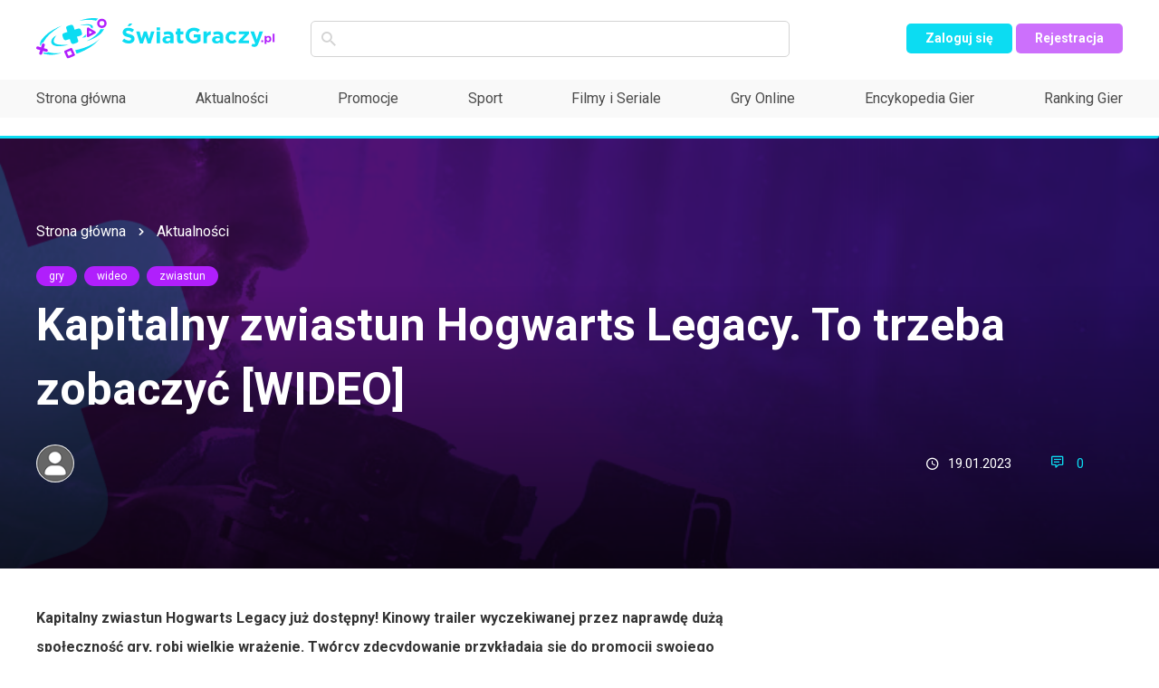

--- FILE ---
content_type: text/html; charset=UTF-8
request_url: https://swiatgraczy.pl/aktualnosci/1192aa/kapitalny-zwiastun-hogwarts-legacy-to-trzeba-zobaczyc-wideo
body_size: 8074
content:
<!doctype html>
<html lang="pl" class="no-js">
    <head>
		<meta charset="utf-8">
		<meta name="robots" content="noarchive, index, follow, noodp, noydir">  
		<meta http-equiv="X-UA-Compatible" content="IE=edge,chrome=1">
		<meta name="viewport" content="width=device-width, initial-scale=1">
		<link rel="stylesheet" href="/assets/fonts/style.css">
		<link rel="stylesheet" href="/dist/app.min.css?ts=1769885115">
		
		<link rel="apple-touch-icon" sizes="180x180" href="/assets/img/logo/apple-touch-icon.png">
		<link rel="icon" type="image/png" sizes="32x32" href="/assets/img/logo/favicon-32x32.png">
		<link rel="icon" type="image/png" sizes="16x16" href="/assets/img/logo/favicon-16x16.png">
		<link rel="icon" href="/assets/img/logo/favicon.ico">
		<link rel="manifest" href="/manifest.json">
        <meta name="theme-color" content="#ffffff">
        <script src="https://analytics.ahrefs.com/analytics.js" data-key="YeUAeYccqROytvPANv1SZA" async></script>
        <script async src="https://pagead2.googlesyndication.com/pagead/js/adsbygoogle.js?client=ca-pub-9647955107467002" crossorigin="anonymous"></script>
		
		<script async src="https://www.googletagmanager.com/gtag/js?id=UA-152868549-1"></script>
		<script>
			window.dataLayer = window.dataLayer || [];
			function gtag(){dataLayer.push(arguments);}
			gtag('js', new Date());	
			gtag('config', 'UA-152868549-1');
			gtag('config', 'AW-1009648160');
		</script>  

		<title>Kapitalny zwiastun Hogwarts Legacy. To trzeba zobaczyć [WIDEO] - ŚwiatGraczy.pl</title>		<meta name="description" content="Kapitalny zwiastun Hogwarts Legacy już dostępny! Kinowy trailer wyczekiwanej przez naprawdę dużą społeczność gry, robi wielkie wrażenie. Twórcy zdecydowanie przykładają się do promocji sw..." >		
<meta property="og:type" content="article" />
<meta property="og:url" content="https://swiatgraczy.pl/aktualnosci/1192aa/kapitalny-zwiastun-hogwarts-legacy-to-trzeba-zobaczyc-wideo" />
<meta property="og:description" content="Kapitalny zwiastun Hogwarts Legacy już dostępny! Kinowy trailer wyczekiwanej przez naprawdę dużą społeczność gry, robi wielkie wrażenie. Twórcy zdecydowanie przykładają się do promocji sw..." />
<meta property="og:title" content="Kapitalny zwiastun Hogwarts Legacy. To trzeba zobaczyć [WIDEO]" />
<meta property="og:image" content="https://static.swiatgraczy.pl/images/news/thumbs/fe087ba5041cd1bf859ca3aec51b9e453dda1a75_800x450.jpg" />
<meta property="og:image:type" content="image/jpeg" />
<meta property="og:image:secure_url" content="https://static.swiatgraczy.pl/images/news/thumbs/fe087ba5041cd1bf859ca3aec51b9e453dda1a75_800x450.jpg" />
<meta property="og:image:width" content="800" />
<meta property="og:image:height" content="450" />
<link rel="canonical" href="https://swiatgraczy.pl/aktualnosci/1192aa/kapitalny-zwiastun-hogwarts-legacy-to-trzeba-zobaczyc-wideo">		
		<meta name="msvalidate.01" content="4F9E546AE41E3E67D36DD566739592C2" />
    </head>
<body>
    <div id="fb-root"></div>
    <script>(function(d, s, id) {
    var js, fjs = d.getElementsByTagName(s)[0];
    if (d.getElementById(id)) return;
    js = d.createElement(s); js.id = id;
    js.src = "https://connect.facebook.net/en_US/sdk.js#xfbml=1&version=v3.0";
    fjs.parentNode.insertBefore(js, fjs);
    }(document, 'script', 'facebook-jssdk'));</script>
	
	<script async defer crossorigin="anonymous" src="https://connect.facebook.net/pl_PL/sdk.js#xfbml=1&autoLogAppEvents=1&version=v9.0&appId=393441962079293" nonce="qFhu1QIN"></script>

		<header id="page-header" >
		<div class="header-row-1">
			<div class="container">
				<div class="row-main">
					<a href="/" class="logo">
						<img src="/assets/img/logo.svg" alt="ŚwiatGraczy.pl">
					</a>
					<div class="search-engine">
						<form method="get" action="/szukaj">
    						<div class="icon-box">
    							<i class="icon icon-loupe"></i>
    						</div>
    						<input type="text" class="text" name="query" value="">
						</form>
					</div>
				</div>
				<div class="row-side">
										<div id="mobile-nav">
						<img src="/assets/img/svg/nav.svg" alt="">
					</div>
					<div class="dropdown">
						                    	<a href="/zaloguj" class="btn btn-xs">Zaloguj się</a>
                    	<a href="/rejestracja" class="btn btn-xs btn--violet">Rejestracja</a>
                    						</div>
				</div>
			</div>
		</div>
		<div class="header-row-2">
			<div class="container">
				<nav class="main-nav">
					<ul class="menu">
						<li><a href="/">Strona główna</a></li>
						<li><a href="/aktualnosci">Aktualności</a></li>
						<li><a href="/aktualnosci/kategoria/promocje">Promocje</a></li>
						<li><a href="/sport">Sport</a></li>
						<li><a href="/filmy-seriale">Filmy i Seriale</a></li>
						<li><a href="/gry-online">Gry Online</a></li>
						<li><a href="/gry">Encykopedia Gier</a></li>
						<li><a href="/ranking">Ranking Gier</a></li>
											</ul>
				</nav>
				<div class="mobile-nav-buttons">
											<a href="/zaloguj" title="Zaloguj się" class="btn">Zaloguj się</a>
						<a href="/rejestracja" title="Rejestracja" class="btn btn--violet">Rejestracja</a>
									</div>
			</div>
		</div>
	</header>
	

<div class="hero-banner-wrapper">
	<img class="img-bg" src="/assets/img/backgrounds/bg-hero-2.png" alt="">
	<div class="hero-banner">
		<div class="container">
			<ul class="breadcrumbs">
				<li><a href="/" title="Strona główna">Strona główna</a></li>
				<li><a href="/aktualnosci" title="Aktualności">Aktualności</a></li>
			</ul>
			<div class="item">
				<div class="inner">
					<div class="tags">
						    				
    					    						    						<a href="/tagi/26874/gry" class="tag" title="gry">gry</a>
    					    						    						<a href="/tagi/4395e/wideo" class="tag" title="wideo">wideo</a>
    					    						    						<a href="/tagi/449fb/zwiastun" class="tag" title="zwiastun">zwiastun</a>
    										</div>
					<div class="name"><h1 class="name">Kapitalny zwiastun Hogwarts Legacy. To trzeba zobaczyć [WIDEO]</h1></div>
					<div class="note">
						<p></p>
					</div>
					<div class="actions">
						<div class="author">
							<div class="img-box">
								<img src="http://static.swiatgraczy.pl/img/avatar_default_50x50.jpg" alt="Redaktor  " style="width:100%;height:100%;object-fit: cover">
							</div>
							<a href="/ludzie/bartekZ" class="name" title="Przejdź do profilu  "> </a>
						</div>
						<div class="part">
							<div class="item">
								<i class="icon icon-clock"></i> <span class="txt txt-no-wrap" title="2023-01-19 12:50:33">19.01.2023</span>
							</div>
							<div class="item item--blue">
								<a href="/aktualnosci/1192aa/kapitalny-zwiastun-hogwarts-legacy-to-trzeba-zobaczyc-wideo#comments" title="Przejdź do komentarzy"><i class="icon icon-comment"></i> <span class="txt">0</span></a>
							</div>
													</div>
					</div>
				</div>
			</div>
		</div>
	</div>
</div>

<div class="page-content banner-section">
	<div class="container">
				<div class="sticky-socials">
			<div class="sticky-fly">
    			<div class="txt">Udostępnij</div>
    			<div class="icons">
    				<a href="https://www.facebook.com/dialog/share?app_id=393441962079293&display=popup&href=https%3A%2F%2Fswiatgraczy.pl%2Faktualnosci%2F1192aa%2Fkapitalny-zwiastun-hogwarts-legacy-to-trzeba-zobaczyc-wideo" target="_blank" class="item"> <i class="icon icon-fb2"></i></a> 
    				<a href="https://twitter.com/intent/tweet?text=Kapitalny+zwiastun+Hogwarts+Legacy.+To+trzeba+zobaczy%C4%87+%5BWIDEO%5D&url=https%3A%2F%2Fswiatgraczy.pl%2Faktualnosci%2F1192aa%2Fkapitalny-zwiastun-hogwarts-legacy-to-trzeba-zobaczyc-wideo" target="_blank" class="item"> <i class="icon icon-twitter"></i> </a> 
    				 
    				<a href="https://www.wykop.pl/dodaj/link/?url=https://swiatgraczy.pl/aktualnosci/1192aa/kapitalny-zwiastun-hogwarts-legacy-to-trzeba-zobaczyc-wideo&title=Kapitalny zwiastun Hogwarts Legacy. To trzeba zobaczyć [WIDEO]" target="_blank" class="item"> <i class="icon icon-wykop"></i> </a>
    			</div>
			</div>
		</div>
		<div class="row">
			<div class="col-12 col-lg-9">
				<div class="right-col-padding article">
					<div class="editable">
											
						<style>
						.editable img {
						    width: 100% !important;
						}
						.editable h3 {  
                            font-weight: 500;
                            font-size: 26px;
                            padding: 24px 0;
						}
						.editable .twitter-tweet {
						    width: auto;
						    margin: 0 auto;
						}
						.editable blockquote.tiktok-embed,
						.editable blockquote.twitter-tweet {
							width: 100%;
							margin: 1em 0;
							padding: 0;
							box-shadow: none;
							color: inherit;
							font-size: inherit;
							line-height: inherit;
						}

						.editable blockquote.tiktok-embed {
							max-width: 100% !important;
							min-width: 0 !important;
						}
						</style>
					
													<p><strong>Kapitalny zwiastun Hogwarts Legacy już dostępny! Kinowy trailer wyczekiwanej przez naprawdę dużą społeczność gry, robi wielkie wrażenie. Twórcy zdecydowanie przykładają się do promocji swojego dzieła i trzeba przyznać, że tego typu materiały bardzo zachęcają do zainwestowania w Hogwarts Legacy. Szczegóły oraz samo wideo zobaczycie w poniżej - naprawdę warto.</strong></p>
<p><strong><img src="https://static.swiatgraczy.pl/images/news/o/5c3be3ccd91adf861fcf2b894a2b52c6de4a594f.jpg" alt="" width="1304" height="637" /></strong></p>
<h4><strong>Kapitalny zwiastun Hogwarts Legacy. Kinowa zapowiedź wypada znakomicie, to trzeba zobaczyć [WIDEO]</strong><strong></strong></h4>
<p>Premiera Hogwarts Legacy zbliża się wielkimi krokami. Choć cała otoczka wokół debiutu gry na konsolach i PC jest naprawdę dobra, to twórcy wyciskają cytrynę do ostatniej kropli, aby jeszcze bardziej nakręcić sprzedaż i zachęcić potencjalnych graczy do kupna wspaniale zapowiadającej się gry. Trzeba przyznać, że wychodzi im to naprawdę dobrze. <strong>Światło dzienne ujrzał bowiem nowy, kinowy zwiastun Hogwarts Legacy. Gra prezentuje się na nim doskonale. Nie zabrakło tam wielu odniesień i charakterystycznych dla uniwersum Harrego Pottera elementów.</strong> Fani filmowej serii będą z pewnością zachwyceni. Już teraz można powiedzieć, że nadchodzące Hogwarts Legacy to obowiązkowe "must have" każdego sympatyka przygód młodego czarodzieja.</p>
<p><strong>Kinowy zwiastun możecie zobaczyć poniżej.</strong> Jak trafnie zauważa PPE.pl - Hogwarts Legacy już teraz znajduje się na listach najbardziej wyczekiwanych produkcji 2023 roku. Czy jednak ta pozycja będzie w stanie zanotować rekordy pod względem sprzedaży? Jedno jest pewne - jak na razie, wszystko wygląda naprawdę obiecująco.</p>
<p><iframe width="560" height="315" src="https://www.youtube.com/embed/NthGfn_ddRQ" title="YouTube video player" frameborder="0" allow="accelerometer; autoplay; clipboard-write; encrypted-media; gyroscope; picture-in-picture; web-share" allowfullscreen="allowfullscreen"></iframe></p>												
													<p style="margin-top: 70px; margin-bottom: 0;"> <em>źródło: ppe.pl; foto: zrzut ekranu YouTube</em></p>
												
						
											</div>
				</div>

				<div class="news-footer">
					<div class="news-footer__row1">
						<div class="author">
							<div class="img-box">
								<img src="http://static.swiatgraczy.pl/img/avatar_default_50x50.jpg" alt="Redaktor  ">
							</div>
							<a href="/ludzie/bartekZ" title="Przejdź do profilu  " class="name"> </a>
						</div>
						<div class="time">
							<i class="icon icon-clock"></i> <span class="txt" title="2023-01-19 12:50:33">19.01.2023</span>
						</div>
					</div>
					<div class="news-footer__row2">
						<div class="tags-warpper">
							<div class="label-box">Tagi:</div>
							<div class="tags">
																										<a href="/tagi/26874/gry" class="tag" title="gry">gry</a>
																										<a href="/tagi/4395e/wideo" class="tag" title="wideo">wideo</a>
																										<a href="/tagi/449fb/zwiastun" class="tag" title="zwiastun">zwiastun</a>
																										<a href="/tagi/45181/news" class="tag" title="news">news</a>
																										<a href="/tagi/4931c/zapowiedz" class="tag" title="zapowiedź">zapowiedź</a>
																										<a href="/tagi/50067/wiadomosci" class="tag" title="wiadomości">wiadomości</a>
																										<a href="/tagi/10758e/trailer" class="tag" title="trailer">trailer</a>
																										<a href="/tagi/232372/harry-potter" class="tag" title="harry potter">harry potter</a>
																										<a href="/tagi/259841/nagranie" class="tag" title="nagranie">nagranie</a>
																										<a href="/tagi/28600a/hogwarts-legacy" class="tag" title="hogwarts legacy">hogwarts legacy</a>
																										<a href="/tagi/321602/zwiastuny" class="tag" title="zwiastuny">zwiastuny</a>
																										<a href="/tagi/3217f5/trailery" class="tag" title="trailery">trailery</a>
																										<a href="/tagi/3218b4/zwiastun-hogwarts-legacy" class="tag" title="zwiastun hogwarts legacy">zwiastun hogwarts legacy</a>
																										<a href="/tagi/3219ae/trailer-hogwarts-legacy" class="tag" title="trailer hogwarts legacy">trailer hogwarts legacy</a>
																										<a href="/tagi/322028/zwiastun-kinowy" class="tag" title="zwiastun kinowy">zwiastun kinowy</a>
																										<a href="/tagi/322194/hogwarts-legacy-zwiastun-kinowy" class="tag" title="hogwarts legacy zwiastun kinowy">hogwarts legacy zwiastun kinowy</a>
																										<a href="/tagi/322266/hogwarts-legacy-zapowiedz" class="tag" title="hogwarts legacy zapowiedź">hogwarts legacy zapowiedź</a>
																										<a href="/tagi/3223ac/kinowy-trailer" class="tag" title="kinowy trailer">kinowy trailer</a>
									
							</div>
						</div>
						
						<div class="socials socials--horizontal">
							<div class="header">Udostępnij</div>
							<div class="socials__content">
								<a href="https://www.facebook.com/dialog/share?app_id=393441962079293&display=popup&href=https%3A%2F%2Fswiatgraczy.pl%2Faktualnosci%2F1192aa%2Fkapitalny-zwiastun-hogwarts-legacy-to-trzeba-zobaczyc-wideo" target="_blank" class="item"><img src="/assets/img/svg/fb.svg" alt=""></a> 
								<a href="https://twitter.com/intent/tweet?text=Kapitalny+zwiastun+Hogwarts+Legacy.+To+trzeba+zobaczy%C4%87+%5BWIDEO%5D&url=https%3A%2F%2Fswiatgraczy.pl%2Faktualnosci%2F1192aa%2Fkapitalny-zwiastun-hogwarts-legacy-to-trzeba-zobaczyc-wideo" target="_blank" class="item"><img src="/assets/img/svg/twitter.svg" alt=""></a>
																<a href="https://www.wykop.pl/dodaj/link/?url=https://swiatgraczy.pl/aktualnosci/1192aa/kapitalny-zwiastun-hogwarts-legacy-to-trzeba-zobaczyc-wideo&title=Kapitalny zwiastun Hogwarts Legacy. To trzeba zobaczyć [WIDEO]" target="_blank" class="item"><img src="/assets/img/svg/wykop.svg" alt=""></a>
							</div>
						</div>
					</div>
				</div>


				<div class="section-header">
					<h2 class="header">Przeczytaj także</h2>
									</div>

				<div class="row">
					<div class="col-12 col-md-8">
											</div>
					<div class="col-12 col-md-4">
											</div>
				</div>

				<div class="comments" id="comments">
					<h2>Komentarze</h2>

										
					<div class="add-comment" id="add-comment-input">
												<div class="img-box">
															<img src="http://static.swiatgraczy.pl/img/avatar_default_50x50.jpg" alt="avatar - anonim" title="anonim">
													</div>
						<div class="form-box">
							<input type="text" placeholder="Napisz komentarz..." name="add-comment-content" data-id="1192aa" data-module="news" class="add-comment-content">
							<button type="button" class="btn add-new-comment">Dodaj</button>
						</div>
					</div>
				</div>
			</div>
			<div class="col-12 col-lg-3">
				<div style="position: -webkit-sticky;position: sticky;top: 20px;margin-bottom: 900px;">
    				<div style="margin-bottom: 20px">
    					<div class="fb-page" data-href="https://www.facebook.com/swiatgraczypl" data-tabs="timeline" data-width="283" data-height="130" data-small-header="false" data-adapt-container-width="true" data-hide-cover="false" data-show-facepile="true"><blockquote cite="https://www.facebook.com/swiatgraczypl" class="fb-xfbml-parse-ignore"><a href="https://www.facebook.com/swiatgraczypl">Światgraczy.pl</a></blockquote></div>
    				</div>
    				
    				<div class="section-header">
    					<h2 class="header">Najpopularniejsze</h2>
    				</div>
    				    				<div class="game2">
    					<div class="game2__img-box">
    						<img src="https://static.swiatgraczy.pl/images/news/thumbs/b7808112211a054a86756fd1e0a4c5240d69ee75_278x165.jpg" alt="">
    					</div>
    					<div class="game2__content-box">
    						<div class="game2__content-box-main">
    							<div class="game2__row">
    								<div class="tags">
    									                            				<a href="/aktualnosci/kategoria/promocje" class="tag" title="Promocje">Promocje</a> 
                            			    								</div>
    							</div>
    							<a href="/aktualnosci/33633/call-to-arms-w-promocji-na-steam" title="Call to Arms w promocji na Steam!"><h3 class="game2__name">Call to Arms w promocji na Steam!</h3></a>
    						</div>
    						    					</div>
    				</div>
    				    				<div class="game2">
    					<div class="game2__img-box">
    						<img src="https://static.swiatgraczy.pl/images/news/thumbs/3c532531b87e06268ca6c175e6bd9ca0d4bc1986_278x165.jpg" alt="">
    					</div>
    					<div class="game2__content-box">
    						<div class="game2__content-box-main">
    							<div class="game2__row">
    								<div class="tags">
    									                            				<a href="/aktualnosci/kategoria/promocje" class="tag" title="Promocje">Promocje</a> 
                            			    								</div>
    							</div>
    							<a href="/aktualnosci/296e5/promocje-na-gog" title="Promocje na GOG!"><h3 class="game2__name">Promocje na GOG!</h3></a>
    						</div>
    						    					</div>
    				</div>
    				    				<div class="game2">
    					<div class="game2__img-box">
    						<img src="https://static.swiatgraczy.pl/images/news/thumbs/754b0c1ccba7fc3700448893d39700ef66a0728f_278x165.jpg" alt="">
    					</div>
    					<div class="game2__content-box">
    						<div class="game2__content-box-main">
    							<div class="game2__row">
    								<div class="tags">
    									                            				<a href="/aktualnosci/kategoria/playstation" class="tag" title="PlayStation">PlayStation</a> 
                            			    								</div>
    							</div>
    							<a href="/aktualnosci/2234e7/the-last-of-us-part-ii-remastered-w-pelni-wykorzysta-moc-playstation-5-pro" title="The Last of Us Part II Remastered w pełni wykorzysta moc PlayStation 5 Pro!"><h3 class="game2__name">The Last of Us Part II Remastered w pełni wykorzysta moc PlayStation 5 Pro!</h3></a>
    						</div>
    						    					</div>
    				</div>
    				    				<div class="game2">
    					<div class="game2__img-box">
    						<img src="https://static.swiatgraczy.pl/images/news/thumbs/b8c6420a6d0aefcb09b8b77985c6999f87bdcc33_278x165.jpg" alt="">
    					</div>
    					<div class="game2__content-box">
    						<div class="game2__content-box-main">
    							<div class="game2__row">
    								<div class="tags">
    									                            				<a href="/aktualnosci/kategoria/gry" class="tag" title="Gry">Gry</a> 
                            			    								</div>
    							</div>
    							<a href="/aktualnosci/4089d3/aktorka-silent-hill-f-stream-od-strachu-do-milionow-widzow" title="Gwiazda Silent Hill f bała się streamu własnej gry, a stała się viralową sensacją"><h3 class="game2__name">Gwiazda Silent Hill f bała się streamu własnej gry, a stała się viralową sensacją</h3></a>
    						</div>
    						    					</div>
    				</div>
    				    				<div class="game2">
    					<div class="game2__img-box">
    						<img src="https://static.swiatgraczy.pl/images/news/thumbs/cf4662036bc4526eab29008f0f2b565cd6e1c14d_278x165.jpg" alt="">
    					</div>
    					<div class="game2__content-box">
    						<div class="game2__content-box-main">
    							<div class="game2__row">
    								<div class="tags">
    									    								</div>
    							</div>
    							<a href="/aktualnosci/228438/odnowiony-system-walki-w-lords-of-the-fallen-za-sprawa-aktualizacji-1-7" title="Odnowiony system walki w Lords of the Fallen za sprawą aktualizacji 1.7!"><h3 class="game2__name">Odnowiony system walki w Lords of the Fallen za sprawą aktualizacji 1.7!</h3></a>
    						</div>
    						    					</div>
    				</div>
    				    				<div class="game2">
    					<div class="game2__img-box">
    						<img src="https://static.swiatgraczy.pl/images/news/thumbs/94ddfcbd964c4a22e2d4425800a68c88d785c238_278x165.jpg" alt="">
    					</div>
    					<div class="game2__content-box">
    						<div class="game2__content-box-main">
    							<div class="game2__row">
    								<div class="tags">
    									                            				<a href="/aktualnosci/kategoria/gry" class="tag" title="Gry">Gry</a> 
                            			    								</div>
    							</div>
    							<a href="/aktualnosci/4377f/zapowiedziano-life-is-strange-true-colors-bedzie-to-najnowsza-odslona-serii" title="Zapowiedziano Life is Strange: True Colors! Poznaliśmy główną bohaterkę!"><h3 class="game2__name">Zapowiedziano Life is Strange: True Colors! Poznaliśmy główną bohaterkę!</h3></a>
    						</div>
    						    					</div>
    				</div>
    				    				
    				    				
    				    				
    								</div>
			</div>
		</div>
	</div>
</div>

<script type="application/ld+json">
{
   "@context":"http://schema.org/",
   "@type":"NewsArticle",
   "mainEntityOfPage":{
      "@type":"WebPage",
      "@id":"/aktualnosci/1192aa/kapitalny-zwiastun-hogwarts-legacy-to-trzeba-zobaczyc-wideo"
   },
   "url":"/aktualnosci/1192aa/kapitalny-zwiastun-hogwarts-legacy-to-trzeba-zobaczyc-wideo",
   "headline":"Kapitalny zwiastun Hogwarts Legacy. To trzeba zobaczyć [WIDEO]",
   "datePublished":"2023-01-19T12:50:33+01:00",
   "dateModified":"2023-01-19T12:50:33+01:00",
   "image":[
      {  
        "@type":"ImageObject",
        "url":"https://static.swiatgraczy.pl/images/news/thumbs/fe087ba5041cd1bf859ca3aec51b9e453dda1a75_400x225.jpg",
        "width":400,
        "height":225
      },
      {  
        "@type":"ImageObject",
        "url":"https://static.swiatgraczy.pl/images/news/thumbs/fe087ba5041cd1bf859ca3aec51b9e453dda1a75_800x450.jpg",
        "width":800,
        "height":450
      }
   ],
   "articleSection":"Wiadomości",
   "description":"Kapitalny zwiastun Hogwarts Legacy już dostępny! Kinowy trailer wyczekiwanej przez naprawdę dużą społeczność gry, robi wielkie wrażenie. Twórcy zdecydowanie przykładają się do promocji sw...",
   "author": {
      "@type": "Person",
      "name": " " 
   },
   "publisher": {
      "@type": "Organization",
      "name": "ŚwiatGraczy.pl"
   }
}
</script>
	<footer id="page-footer">
		<div class="container">
			<div class="inner">
				<div class="logo-footer">
					<img src="/assets/img/logo.svg" alt="ŚwiatGraczy.pl">
				</div>
				<nav class="footer-nav">
					<div class="row">
						<div class="col-12 col-md-4">
							<ul>
								<li><a href="/aktualnosci" title="Aktualności ze świata gier">Aktualności</a></li>
								<li><a href="/gry" title="Encyklopedia gier">Encyklopedia gier</a></li>
								<li><a href="/ranking" title="Ranking gier">Ranking</a></li>
								<li><a href="/tagi/118869/ps-plus" title="PlayStation Plus">PS Plus</a></li>
								<li><a href="/tagi/4316c/xbox-game-pass" title="Xbox Game Pass">Xbox Game Pass</a></li>
							</ul>
						</div>
						<div class="col-12 col-md-4">
							<ul>
								<li><a href="/kontakt">Kontakt</a></li>
								<li><a href="/kontakt">Redakcja</a></li>		
								<li><a href="/regulamin">Regulamin</a></li>
                    			<li><a href="/polityka-prywatnosci">Polityka prywatności</a></li>
                    			<li><a href="/kontakt">Reklama</a></li>	
							</ul>
						</div>
						<div class="col-12 col-md-4">
							<ul>
								<li>
									<div class="accordion">Gry na PC</div>
									<ul class="submenu panel">
										<li><a href="/gry/pc" title="Gry na PC">Gry PC</a></li>
                    					<li><a href="/gry/www" title="Gry WWW">Gry WWW</a></li>
									</ul>
								</li>
								<li>
									<div class="accordion">Gry na Playstation</div>
									<ul class="submenu panel">
										<li><a href="/gry/ps5" title="Gry na Playstation 5">Gry PlayStation 5</a></li>
                                		<li><a href="/gry/ps4" title="Gry na PlayStation 4">Gry PlayStation 4</a></li>
                                		<li><a href="/gry/ps3" title="Gry na PlayStation 3">Gry PlayStation 3</a></li>
                                		<li><a href="/gry/ps2" title="Gry na PlayStation 2">Gry PlayStation 2</a></li>
                                		<li><a href="/gry/ps" title="Gry na PlayStation">Gry PlayStation</a></li>
                                		<li><a href="/gry/psp" title="Gry na PlayStation Portable">Gry PlayStation Portable</a></li>
                                		<li><a href="/gry/ps-vita" title="Gry na PlayStation Vita">Gry PlayStation Vita</a></li>
									</ul>
								</li>
								<li>
									<div class="accordion">Gry na Xbox</div>
									<ul class="submenu panel">
										<li><a href="/gry/xbox-series-x" title="Gry na Xbox Series X">Gry Xbox Series X</a></li>
                                		<li><a href="/gry/xbox-one" title="Gry na Xbox One">Gry Xbox One</a></li>
                                		<li><a href="/gry/xbox-360" title="Gry na Xbox 360">Gry Xbox 360</a></li>
                                		<li><a href="/gry/xbox" title="Gry na Xbox">Gry Xbox</a></li>
									</ul>
								</li>
								<li>
									<div class="accordion">Gry na Nintendo</div>
									<ul class="submenu panel">
										<li><a href="/gry/switch" title="Gry na Nintendo Switch">Gry Nintendo Switch</a></li>
                                		<li><a href="/gry/wii" title="Gry na Nintendo Wii">Gry Nintendo Wii</a></li>
                                		<li><a href="/gry/nds" title="Gry na Nintendo DS">Gry Nintendo DS</a></li>
                                		<li><a href="/gry/wii-u" title="Gry na Nintendo Wii U">Gry Nintendo Wii U</a></li>
                                		<li><a href="/gry/3ds" title="Gry na Nintendo 3DS">Gry Nintendo 3DS</a></li>
                                		<li><a href="/gry/gba" title="Gry na Nintendo Game Boy Advance">Gry Nintendo Game Boy Advance</a></li>
                                		<li><a href="/gry/gcn" title="Gry na Nintendo GameCube">Gry Nintendo GameCube</a></li>
                                		<li><a href="/gry/n64" title="Gry na Nintendo 64">Gry Nintendo 64</a></li>
									</ul>
								</li>
								<li>
									<div class="accordion">Gry Mobile</div>
									<ul class="submenu panel">
										<li><a href="/gry/android" title="Gry Android">Gry Android</a></li>
                                		<li><a href="/gry/apple" title="Gry Apple">Gry Apple</a></li>
                                		<li><a href="/gry/wp" title="Gry Windows Phone">Gry Windows Phone</a></li>
									</ul>
								</li>
								<li><a href="/gry/dreamcast" title="Gry na Dreamcast">Gry na Dreamcast</a></li>
								<li><a href="/gry-online" title="Gry Online">Gry Online</a></li>
							</ul>
						</div>
					</div>
				</nav>
				<div class="socials">
					<div class="header">Social media</div>
					<div class="socials__content">
						<a href="https://www.facebook.com/%C5%9Awiatgraczypl-112048790379667" class="item" target="_blank"><img src="/assets/img/svg/fb.svg" alt="Facebook"></a>
						<a href="https://www.instagram.com/swiatgraczypl/" class="item" target="_blank"><img src="/assets/img/svg/insta.svg" alt="Instagram"></a>
											</div>
				</div>
			</div>
			<div class="copy">Copyright © 2020-2026 SwiatGraczy.pl</div>
		</div>
	</footer>

	<script src="/dist/app.min.js?ts=20260131"></script>
</body>
</html>

--- FILE ---
content_type: text/html; charset=utf-8
request_url: https://www.google.com/recaptcha/api2/aframe
body_size: 183
content:
<!DOCTYPE HTML><html><head><meta http-equiv="content-type" content="text/html; charset=UTF-8"></head><body><script nonce="1Jesz5wqKLr5ZMlg9rX8Hw">/** Anti-fraud and anti-abuse applications only. See google.com/recaptcha */ try{var clients={'sodar':'https://pagead2.googlesyndication.com/pagead/sodar?'};window.addEventListener("message",function(a){try{if(a.source===window.parent){var b=JSON.parse(a.data);var c=clients[b['id']];if(c){var d=document.createElement('img');d.src=c+b['params']+'&rc='+(localStorage.getItem("rc::a")?sessionStorage.getItem("rc::b"):"");window.document.body.appendChild(d);sessionStorage.setItem("rc::e",parseInt(sessionStorage.getItem("rc::e")||0)+1);localStorage.setItem("rc::h",'1769885119485');}}}catch(b){}});window.parent.postMessage("_grecaptcha_ready", "*");}catch(b){}</script></body></html>

--- FILE ---
content_type: text/css
request_url: https://swiatgraczy.pl/assets/fonts/style.css
body_size: 3136
content:
@font-face {
  font-family: 'icomoon';
  src:  url('fonts/icomoon.eot?ktkzlw');
  src:  url('fonts/icomoon.eot?ktkzlw#iefix') format('embedded-opentype'),
    url('fonts/icomoon.ttf?ktkzlw') format('truetype'),
    url('fonts/icomoon.woff?ktkzlw') format('woff'),
    url('fonts/icomoon.svg?ktkzlw#icomoon') format('svg');
  font-weight: normal;
  font-style: normal;
  font-display: block;
}

[class^="icon-"], [class*=" icon-"] {
  /* use !important to prevent issues with browser extensions that change fonts */
  font-family: 'icomoon' !important;
  speak: never;
  font-style: normal;
  font-weight: normal;
  font-variant: normal;
  text-transform: none;
  line-height: 1;

  /* Better Font Rendering =========== */
  -webkit-font-smoothing: antialiased;
  -moz-osx-font-smoothing: grayscale;
}

.icon-clock:before {
  content: "\e906";
}
.icon-wykop:before {
  content: "\e907";
}
.icon-comment:before {
  content: "\e916";
}
.icon-star-off-png:before {
  content: "\e91d";
  color: #f8e71c;
}
.icon-star-on-png:before {
  content: "\e91e";
  color: #f8e71c;
}
.icon-star-half-png:before {
  content: "\e91f";
  color: #f8e71c;
}
.icon-play:before {
  content: "\e91c";
  color: #fff;
}
.icon-heart:before {
  content: "\e917";
  color: #878787;
}
.icon-heart-on:before {
  content: "\e917";
  color: #0cdcf2 !important;
}
.icon-plus:before {
  content: "\e918";
  color: #0cdcf2;
}
.icon-minus:before {
  content: "\e919";
  color: #b01ffc;
}
.icon-angle-bold-left:before {
  content: "\e91a";
  color: #0cdcf2;
}
.icon-angle-bold-right:before {
  content: "\e91b";
  color: #0cdcf2;
}
.icon-fb2:before {
  content: "\e914";
  color: #9b9b9b;
}
.icon-google:before {
  content: "\e915";
  color: #9b9b9b;
}
.icon-socials:before {
  content: "\e913";
  color: #fff;
}
.icon-android:before {
  content: "\e900";
  color: #d3d3d3;
}
.icon-angle-left:before {
  content: "\e901";
  color: #fff;
}
.icon-angle-right:before {
  content: "\e902";
  color: #fff;
}
.icon-apple:before {
  content: "\e903";
  color: #d3d3d3;
}
.icon-arrow-right:before {
  content: "\e904";
}
.icon-bell:before {
  content: "\e905";
  color: #d3d3d3;
}
.icon-down:before {
  content: "\e908";
  color: #878787;
}
.icon-fb:before {
  content: "\e909";
  color: #999;
}
.icon-header-mark:before {
  content: "\e90a";
  color: #0cdcf2;
}
.icon-insta:before {
  content: "\e90b";
  color: #999;
}
.icon-loupe:before {
  content: "\e90c";
  color: #d3d3d3;
}
.icon-nintendo:before {
  content: "\e90d";
  color: #d3d3d3;
}
.icon-pc:before {
  content: "\e90e";
  color: #d3d3d3;
}
.icon-playstation:before {
  content: "\e90f";
  color: #d3d3d3;
}
.icon-twitter:before {
  content: "\e910";
  color: #999;
}
.icon-xbox:before {
  content: "\e911";
  color: #d3d3d3;
}
.icon-yt:before {
  content: "\e912";
  color: #999;
}
.icon-pc-active:before {
  content: "\e90e";
  color: #00bcf2;
}
.icon-pc-active:before {
  content: "\e90e";
  color: #00bcf2;
}
.icon-playstation-active:before {
	content: "\e90f";
	color: #0057FF;
}
.icon-nintendo-active:before {
	content: "\e90d";
	color: #FF4D4D;
}
.icon-xbox-active:before {
	content: "\e911";
	color: #7ED321;
}


--- FILE ---
content_type: image/svg+xml
request_url: https://swiatgraczy.pl/assets/img/svg/insta.svg
body_size: 1506
content:
<svg xmlns="http://www.w3.org/2000/svg" width="21" height="21" viewBox="0 0 21 21">
  <path id="ic-instagram" d="M11.62,21H9.381c-.968,0-2.094-.005-3.214-.069a6.206,6.206,0,0,1-4.4-1.695,6.2,6.2,0,0,1-1.695-4.4C0,13.565,0,12.281,0,11.04q0-.27,0-.539t0-.539C0,8.72,0,7.436.069,6.167a6.206,6.206,0,0,1,1.695-4.4A6.206,6.206,0,0,1,6.167.069C7.3.005,8.441,0,9.425,0h2.151c.984,0,2.128.005,3.258.069a6.2,6.2,0,0,1,4.4,1.695,6.206,6.206,0,0,1,1.695,4.4C21,7.429,21,8.705,21,9.94v.022q0,.269,0,.539t0,.539v.022c0,1.234,0,2.511-.069,3.773a6.2,6.2,0,0,1-1.695,4.4,6.2,6.2,0,0,1-4.4,1.695C13.714,20.994,12.588,21,11.62,21ZM10.5,19.112c.215,0,.469,0,.737.005.328,0,.7.007,1.087.007a14.96,14.96,0,0,0,4.369-.436,3.582,3.582,0,0,0,2-2c.471-1.188.446-3.756.429-5.456,0-.268-.005-.522-.005-.737s0-.469.005-.737c.017-1.7.042-4.269-.429-5.456a3.58,3.58,0,0,0-2-2,14.961,14.961,0,0,0-4.369-.436c-.387,0-.759,0-1.087.007-.27,0-.523.005-.737.005s-.467,0-.735-.005c-.33,0-.7-.007-1.089-.007a14.954,14.954,0,0,0-4.368.436A3.38,3.38,0,0,0,3.1,3.1a3.38,3.38,0,0,0-.793,1.2c-.471,1.187-.446,3.756-.429,5.456,0,.27.005.523.005.737s0,.467-.005.735c-.017,1.7-.042,4.27.429,5.458a3.58,3.58,0,0,0,2,2,14.954,14.954,0,0,0,4.368.436c.387,0,.759,0,1.087-.007C10.032,19.115,10.285,19.112,10.5,19.112Zm0-3.226a5.379,5.379,0,1,1,3.81-1.575A5.353,5.353,0,0,1,10.5,15.886ZM10.5,7A3.5,3.5,0,1,0,14,10.5,3.5,3.5,0,0,0,10.5,7Zm5.6-.848A1.258,1.258,0,1,1,17.363,4.9,1.259,1.259,0,0,1,16.1,6.152Z" transform="translate(0 0)" fill="#999"/>
</svg>


--- FILE ---
content_type: image/svg+xml
request_url: https://swiatgraczy.pl/assets/img/svg/nav.svg
body_size: 158
content:
<svg xmlns="http://www.w3.org/2000/svg" width="20" height="14" viewBox="0 0 20 14">
  <path id="Shape" d="M0,14V12H20v2ZM0,8V6H20V8ZM0,2V0H20V2Z"/>
</svg>
